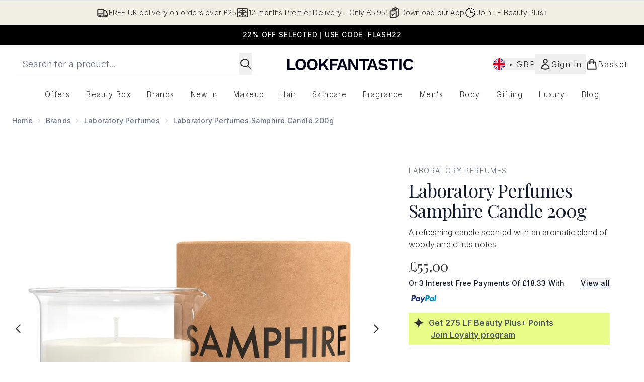

--- FILE ---
content_type: text/html
request_url: https://www.lookfantastic.com/fragments/productThumbnailFragment?masterSku=12795621
body_size: -2766
content:
<li class="mr-6"><button class="product-thumbnail" aria-label="Open image  2 (Laboratory Perfumes Samphire Candle 200g)"><figure class="pointer-events-none thumbnail-image aspect-square"> <picture>   <img src="https://www.lookfantastic.com/images?url=https://static.thcdn.com/productimg/original/12795621-1544850025193641.jpg&format=webp&auto=avif&width=100&height=100&fit=cover" alt="Laboratory Perfumes Samphire Candle 200g Image 2" loading="lazy" width="100" height="100" class="max-w-none cursor-pointer  object-cover mx-auto" decoding="auto" fetchpriority="low">  </picture>    </figure></button></li>